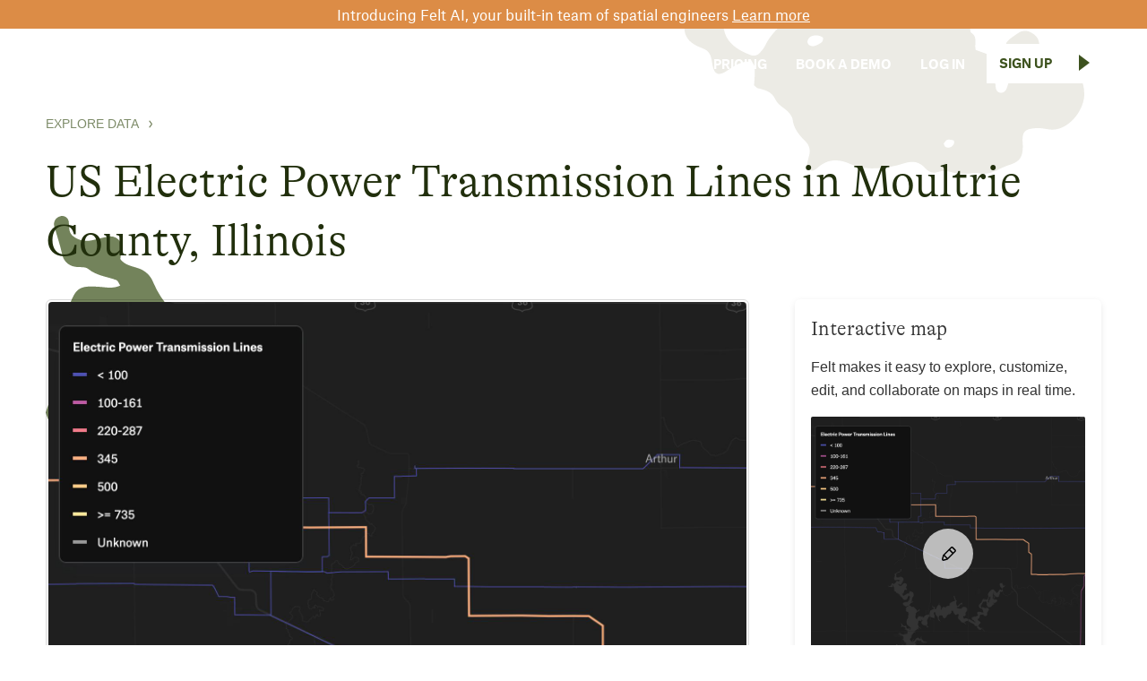

--- FILE ---
content_type: text/html; charset=utf-8
request_url: https://felt.com/explore/us-electric-power-transmission-lines-moultrie-county-illinois
body_size: 13257
content:
<!DOCTYPE html><!-- Last Published: Fri Jan 16 2026 22:02:13 GMT+0000 (Coordinated Universal Time) --><html data-wf-domain="www.felt.com" data-wf-page="65fd610e1b6ee62f8b5a9ebe" data-wf-site="610b3b739dae2ec5c91c8b4a" lang="en" data-wf-collection="65fd610e1b6ee62f8b5a9e91" data-wf-item-slug="us-electric-power-transmission-lines-moultrie-county-illinois"><head><meta charset="utf-8"/><title>US Electric Power Transmission Lines in Moultrie County, Illinois</title><meta content="Access detailed information about the AC overhead electric power transmission line in Moultrie County, Illinois, including voltage, owner, and status. Perfect for energy infrastructure analysis." name="description"/><meta content="US Electric Power Transmission Lines in Moultrie County, Illinois" property="og:title"/><meta content="Access detailed information about the AC overhead electric power transmission line in Moultrie County, Illinois, including voltage, owner, and status. Perfect for energy infrastructure analysis." property="og:description"/><meta content="US Electric Power Transmission Lines in Moultrie County, Illinois" property="twitter:title"/><meta content="Access detailed information about the AC overhead electric power transmission line in Moultrie County, Illinois, including voltage, owner, and status. Perfect for energy infrastructure analysis." property="twitter:description"/><meta property="og:type" content="website"/><meta content="summary_large_image" name="twitter:card"/><meta content="width=device-width, initial-scale=1" name="viewport"/><link href="https://cdn.prod.website-files.com/610b3b739dae2ec5c91c8b4a/css/felt-staging-website.shared.33f7fa132.min.css" rel="stylesheet" type="text/css" integrity="sha384-M/f6Ey7hCXL4A+FPs+ytaFtwYtAG/xhGFahoQZUqGMqCgcQHc+UpTW/baVMxYIvR" crossorigin="anonymous"/><style>html.w-mod-js:not(.w-mod-ix3) :is(.spin-span, #nav-bg-shim) {visibility: hidden !important;}</style><link href="https://fonts.googleapis.com" rel="preconnect"/><link href="https://fonts.gstatic.com" rel="preconnect" crossorigin="anonymous"/><script src="https://ajax.googleapis.com/ajax/libs/webfont/1.6.26/webfont.js" type="text/javascript"></script><script type="text/javascript">WebFont.load({  google: {    families: ["Varela Round:400","Inconsolata:400,700","Lora:regular,italic"]  }});</script><script type="text/javascript">!function(o,c){var n=c.documentElement,t=" w-mod-";n.className+=t+"js",("ontouchstart"in o||o.DocumentTouch&&c instanceof DocumentTouch)&&(n.className+=t+"touch")}(window,document);</script><link href="https://cdn.prod.website-files.com/610b3b739dae2ec5c91c8b4a/6292d147e4543059afbb5c70_felt-favicon-2022.png" rel="shortcut icon" type="image/x-icon"/><link href="https://cdn.prod.website-files.com/610b3b739dae2ec5c91c8b4a/6292d151c2da3e56b00cc01b_felt-webclip-256.png" rel="apple-touch-icon"/><link href="https://felt.com/explore/us-electric-power-transmission-lines-moultrie-county-illinois" rel="canonical"/><script async="" src="https://www.googletagmanager.com/gtag/js?id=G-ERJE8KX5CJ"></script><script type="text/javascript">window.dataLayer = window.dataLayer || [];function gtag(){dataLayer.push(arguments);}gtag('js', new Date());gtag('config', 'G-ERJE8KX5CJ', {'anonymize_ip': false});</script><!-- Google Tag Manager -->
<script>(function(w,d,s,l,i){w[l]=w[l]||[];w[l].push({'gtm.start':
new Date().getTime(),event:'gtm.js'});var f=d.getElementsByTagName(s)[0],
j=d.createElement(s),dl=l!='dataLayer'?'&l='+l:'';j.async=true;j.src=
'https://www.googletagmanager.com/gtm.js?id='+i+dl;f.parentNode.insertBefore(j,f);
})(window,document,'script','dataLayer','GTM-PHZV8VP5');</script>
<!-- End Google Tag Manager -->

<meta name="ahrefs-site-verification" content="141b4c340cb99247b7b154ba8a85689037eebdae97affc0461d38b180aec140f">
<style>

  ::selection {
        background: #dc8c46;
        color: #eeeeee;
      }

      ::-moz-selection {
        background: #dc8c46;
        color: #eeeeee;
      }
      
   body {
-webkit-font-smoothing: antialiased;
-moz-font-smoothing: antialiased;
-o-font-smoothing: antialiased;
}
  

.no-click { pointer-events: none;}
</style>

<script type="text/javascript">   
window.heap=window.heap||[],heap.load=function(e,t){window.heap.appid=e,window.heap.config=t=t||{};var r=document.createElement("script");r.type="text/javascript",r.async=!0,r.src="https://cdn.heapanalytics.com/js/heap-"+e+".js";var a=document.getElementsByTagName("script")[0];a.parentNode.insertBefore(r,a);for(var n=function(e){return function(){heap.push([e].concat(Array.prototype.slice.call(arguments,0)))}},p=["addEventProperties","addUserProperties","clearEventProperties","identify","resetIdentity","removeEventProperty","setEventProperties","track","unsetEventProperty"],o=0;o<p.length;o++)heap[p[o]]=n(p[o])};   
heap.load("2756765666"); 
</script>

<script async src="https://tag.clearbitscripts.com/v1/pk_b10c862049905b0dbcf5f748c7bad8bc/tags.js" referrerpolicy="strict-origin-when-cross-origin"></script><meta property="og:image" content="https://wfstaticmap.felt.com/65141cc92ef58d6558fca2c4c78d5477_2630ca.jpeg" />
<style>
.gallery-collection-more-caption {
  overflow: hidden;
  text-overflow: ellipsis;
  display: -webkit-box;
  -webkit-box-orient: vertical;
  -webkit-line-clamp: 2;
}
</style>

<script>
  function unescapeHtml(htmlStr) {
	  htmlStr = htmlStr.replace(/&lt;/g, "<");
	  htmlStr = htmlStr.replace(/&gt;/g, ">");
	  htmlStr = htmlStr.replace(/&amp;/g, "&");
	  htmlStr = htmlStr.replace(/&quot;/g, "\"");
	  htmlStr = htmlStr.replace(/&#39;/g, "'");
  	return htmlStr;
	}

  // 1. Get the value of the dynamic CMS fields
  const customTitle = "";
  const defaultTitle = "US Electric Power Transmission Lines in Moultrie County, Illinois"; // The field you want to use if the custom field is empty

  // 2. Conditional check logic
  // Check if the customTitle variable is set and is NOT empty after trimming whitespace.
  if (customTitle && customTitle.trim() !== "") {
    // A custom title exists for this item, so use it.
    document.title = unescapeHtml(customTitle);
  } else {
    // The custom title field is empty, so fall back to the default 'Name' field.
    document.title = unescapeHtml(defaultTitle);
  }

  // --- META DESCRIPTION LOGIC ---

  // 1. Define variables for dynamic CMS fields
  const customMeta = ""; // Bind this to your new custom field
  const defaultMeta = "Access detailed information about the AC overhead electric power transmission line in Moultrie County, Illinois, including voltage, owner, and status. Perfect for energy infrastructure analysis."; // Bind this to your existing default field

  let finalMetaDescription = "";

  // 2. Conditional check logic
  if (customMeta && customMeta.trim() !== "") {
    // If the Custom Meta Description field has a value, use it.
    finalMetaDescription = unescapeHtml(customMeta);
  } else {
    // If it's empty, fall back to the Short Description field.
    finalMetaDescription = unescapeHtml(defaultMeta);
  }

  // 3. Find and update the existing meta description tag
  // We look for the <meta name="description"> tag and change its content attribute.
  const metaTag = document.querySelector('meta[name="description"]');

  if (metaTag) {
    metaTag.setAttribute("content", finalMetaDescription);
  } else {
    // This is a fallback in case Webflow did not generate the tag
    const newMeta = document.createElement('meta');
    newMeta.name = "description";
    newMeta.content = finalMetaDescription;
    document.getElementsByTagName('head')[0].appendChild(newMeta);
  }
</script></head><body><div class="marquee _2022"><div class="marquee-span"><div class="spin-span"><div class="marquee-group"><div class="squinky mq"></div><div class="marquee-number"><div class="monospace-text mq">37° 48&#x27; 15.7068&#x27;&#x27; N, 122° 16&#x27; 15.9996&#x27;&#x27; W</div></div><div class="squinky mq"></div><div class="marquee-number"><div class="monospace-text mq">cloud-native gis has arrived</div></div></div><div class="marquee-group"><div class="squinky mq"></div><div class="marquee-number"><div class="monospace-text mq">37° 48&#x27; 15.7068&#x27;&#x27; N, 122° 16&#x27; 15.9996&#x27;&#x27; W</div></div><div class="squinky mq"></div><div class="marquee-number"><div class="monospace-text mq">cloud-native gis has arrived</div></div></div><div class="marquee-group"><div class="squinky mq"></div><div class="marquee-number"><div class="monospace-text mq">37° 48&#x27; 15.7068&#x27;&#x27; N, 122° 16&#x27; 15.9996&#x27;&#x27; W</div></div><div class="squinky mq"></div><div class="marquee-number"><div class="monospace-text mq">cloud-native gis has arrived</div></div></div><div class="marquee-group"><div class="squinky mq"></div><div class="marquee-number"><div class="monospace-text mq">37° 48&#x27; 15.7068&#x27;&#x27; N, 122° 16&#x27; 15.9996&#x27;&#x27; W</div></div><div class="squinky mq"></div><div class="marquee-number"><div class="monospace-text mq">cloud-native gis has arrived</div></div></div><div class="marquee-group"><div class="squinky mq"></div><div class="marquee-number"><div class="monospace-text mq">37° 48&#x27; 15.7068&#x27;&#x27; N, 122° 16&#x27; 15.9996&#x27;&#x27; W</div></div><div class="squinky mq"></div><div class="marquee-number"><div class="monospace-text mq">cloud-native gis has arrived</div></div></div><div class="marquee-group"><div class="squinky mq"></div><div class="marquee-number"><div class="monospace-text mq">37° 48&#x27; 15.7068&#x27;&#x27; N, 122° 16&#x27; 15.9996&#x27;&#x27; W</div></div><div class="squinky mq"></div><div class="marquee-number"><div class="monospace-text mq">cloud-native gis has arrived</div></div></div><div class="marquee-group"><div class="squinky mq"></div><div class="marquee-number"><div class="monospace-text mq">37° 48&#x27; 15.7068&#x27;&#x27; N, 122° 16&#x27; 15.9996&#x27;&#x27; W</div></div><div class="squinky mq"></div><div class="marquee-number"><div class="monospace-text mq">cloud-native gis has arrived</div></div></div><div class="marquee-group"><div class="squinky mq"></div><div class="marquee-number"><div class="monospace-text mq">37° 48&#x27; 15.7068&#x27;&#x27; N, 122° 16&#x27; 15.9996&#x27;&#x27; W</div></div><div class="squinky mq"></div><div class="marquee-number"><div class="monospace-text mq">cloud-native gis has arrived</div></div></div><div class="marquee-group"><div class="squinky mq"></div><div class="marquee-number"><div class="monospace-text mq">37° 48&#x27; 15.7068&#x27;&#x27; N, 122° 16&#x27; 15.9996&#x27;&#x27; W</div></div><div class="squinky mq"></div><div class="marquee-number"><div class="monospace-text mq">cloud-native gis has arrived</div></div></div><div class="marquee-group"><div class="squinky mq"></div><div class="marquee-number"><div class="monospace-text mq">37° 48&#x27; 15.7068&#x27;&#x27; N, 122° 16&#x27; 15.9996&#x27;&#x27; W</div></div><div class="squinky mq"></div><div class="marquee-number"><div class="monospace-text mq">cloud-native gis has arrived</div></div></div></div></div></div><div class="announcement-banner"><div class="home-banner-text">Introducing Felt AI, your built-in team of spatial engineers <a href="https://felt.com/platform/felt-ai?utm_source=banner&amp;utm_medium=webflow&amp;utm_campaign=ai" class="home-banner-text link">Learn more</a></div></div><div class="navigation-2023"><div class="nav-logo-container"><a href="https://felt.com/product" class="logo-nav-link w-inline-block"><img src="https://cdn.prod.website-files.com/610b3b739dae2ec5c91c8b4a/6253a7943972c9ccfc3decc1_felt-logo1x.svg" loading="eager" alt="Felt logo." width="64" class="image-9 interaction"/></a></div><div class="nav-bar-right"><div data-hover="true" data-delay="0" class="button-text link nav w-dropdown"><div class="nav-item menu w-dropdown-toggle"><div>PLATFORM</div></div><nav class="dropdown-list w-dropdown-list"><a href="/platform/web-gis" class="dropdown-link w-dropdown-link">Web GIS</a><a href="/platform/dashboards" class="dropdown-link w-dropdown-link">Dashboards</a><a href="/platform/cloud-sources" class="dropdown-link w-dropdown-link">Cloud Sources</a><a href="/platform/app-development" class="dropdown-link w-dropdown-link">App Development</a><a href="/platform/raster" class="dropdown-link w-dropdown-link">Raster</a><a href="/platform/felt-ai" class="dropdown-link w-dropdown-link">Felt AI</a><a href="/platform/field-app" class="dropdown-link w-dropdown-link">Field App</a></nav></div><div data-hover="true" data-delay="0" class="button-text link nav w-dropdown"><div class="nav-item menu w-dropdown-toggle"><div>Industries</div></div><nav class="dropdown-list w-dropdown-list"><a href="/industries/agriculture" class="dropdown-link w-dropdown-link">agriculture</a><a href="/industries/cities-and-government" class="dropdown-link w-dropdown-link">Cities and Government</a><a href="/industries/climate-and-natural-resources" class="dropdown-link w-dropdown-link">CLIMATE and NATURAL RESOURCES</a><a href="/education" class="dropdown-link w-dropdown-link">Education</a><a href="/industries/energy-and-utilities" class="dropdown-link w-dropdown-link">Energy and Utilities</a><a href="/industries/engineering-and-infrastructure" class="dropdown-link w-dropdown-link">Engineering and Infrastructure</a><a href="/industries/insurance" class="dropdown-link w-dropdown-link">Insurance</a><a href="/industries/real-estate" class="dropdown-link w-dropdown-link">Real Estate</a><a href="/industries/retail" class="dropdown-link w-dropdown-link">Retail</a><a href="/industries/spatial-intelligence" class="dropdown-link w-dropdown-link">Spatial Intelligence</a><a href="/industries/telecom" class="dropdown-link w-dropdown-link">Telecom</a><a href="/industries/transportation" class="dropdown-link w-dropdown-link">Transportation</a></nav></div><div data-hover="true" data-delay="0" class="button-text link nav w-dropdown"><div class="nav-item menu w-dropdown-toggle"><div>Resources</div></div><nav class="dropdown-list w-dropdown-list"><a href="/customers" class="dropdown-link w-dropdown-link">Customers</a><a href="/webinars" class="dropdown-link w-dropdown-link">Webinars</a><a href="https://help.felt.com/" target="_blank" class="dropdown-link w-dropdown-link">Help Center</a><a href="https://developers.felt.com/" target="_blank" class="dropdown-link w-dropdown-link">Developer Docs</a><a href="/gallery" class="dropdown-link w-dropdown-link">map Gallery</a><a href="/blog" class="dropdown-link w-dropdown-link">Blog</a><a href="https://help.felt.com/Using-The-Add-To-Felt-QGIS-Plugin-cda366f83d5f47ecb63b45de749b0c3c" target="_blank" class="dropdown-link w-dropdown-link">QGIS Plugin</a></nav></div><a href="/pricing" class="nav-item nav w-inline-block"><div data-cta="login-header" class="button-text-nohover link nav">PRICING</div></a><a href="/demo" class="nav-item nav w-inline-block"><div data-cta="login-header" class="button-text-nohover link nav"><span class="hide-on-tablet">BOOK A </span>DEMO</div></a><a href="https://felt.com/login" class="nav-item nav w-inline-block"><div data-cta="login-header" class="button-text-nohover link nav">Log in</div></a><div class="div-block-64 header-spacer"></div><div class="nav-cta-container nav"><a data-cta="signup-header" href="https://felt.com/signup" class="button v2 white interaction w-inline-block"><div class="button-text _2 inv nav">Sign Up</div><div class="button-spacer nav"></div><img src="https://cdn.prod.website-files.com/610b3b739dae2ec5c91c8b4a/610f0e1755bb2362c5179f8d_inv-triangle.svg" loading="eager" alt="" width="12" class="nav-triangle hp interaction"/></a></div></div></div><div data-animation="default" data-collapse="small" data-duration="1" data-easing="ease-out-quad" data-easing2="ease-out-quad" data-doc-height="1" role="banner" class="navbar-2023 w-nav"><div class="container-2 w-container"><a href="https://felt.com/product" class="brand w-nav-brand"><img src="https://cdn.prod.website-files.com/610b3b739dae2ec5c91c8b4a/6253a7943972c9ccfc3decc1_felt-logo1x.svg" loading="lazy" alt="" width="64" class="felt-logo"/></a><div data-w-id="baa7c9f7-3698-c913-6e85-feb8ce856e2d" class="menu-button w-nav-button"><div class="hamburger-menu"><div class="line"></div><div class="line"></div><div class="line bot"></div></div></div><nav role="navigation" class="nav-menu mobile2023 w-nav-menu"><div class="div-block-69"><a href="https://felt.com/product" class="brand-2023 mobile w-nav-brand"><img src="https://cdn.prod.website-files.com/610b3b739dae2ec5c91c8b4a/6253a7943972c9ccfc3decc1_felt-logo1x.svg" loading="lazy" alt="" width="64" class="felt-logo"/></a><div data-w-id="b842cf7b-86cd-a43d-32ed-c9c27b7cca49" class="menu-button-2023 w-nav-button"><div class="hamburger-menu"><div class="line"></div><div class="line"></div><div class="line bot"></div></div></div></div><div class="scroll-container"><a href="https://felt.com/login" class="mobile-nav-link mobile2023 w-nav-link">Log in</a><a href="https://felt.com/signup" class="mobile-nav-link mobile2023 w-nav-link">SIGN UP</a><a href="/demo" class="mobile-nav-link mobile2023 w-nav-link">Book Demo</a><a href="/pricing" class="mobile-nav-link mobile2023 w-nav-link">Pricing</a><div class="mobile-nav-header">Product</div><a href="/platform/web-gis" class="mobile-nav-link mobile2023 w-nav-link">WEB GIS</a><a href="/platform/dashboards" class="mobile-nav-link mobile2023 w-nav-link">Dashboards</a><a href="/platform/cloud-sources" class="mobile-nav-link mobile2023 w-nav-link">Cloud Sources</a><a href="/platform/app-development" class="mobile-nav-link mobile2023 w-nav-link">App Development</a><a href="/platform/raster" class="mobile-nav-link mobile2023 w-nav-link">Raster</a><a href="/platform/felt-ai" class="mobile-nav-link mobile2023 w-nav-link">Felt AI</a><a href="/platform/field-app" class="mobile-nav-link mobile2023 w-nav-link">Field App</a><div class="mobile-nav-header">Industries</div><a href="/industries/agriculture" class="mobile-nav-link mobile2023 w-nav-link">agriculture</a><a href="/industries/cities-and-government" class="mobile-nav-link mobile2023 w-nav-link">Cities and Government</a><a href="/industries/climate-and-natural-resources" class="mobile-nav-link mobile2023 w-nav-link">CLIMATE AND NATURAL RESOURCES</a><a href="/education" class="mobile-nav-link mobile2023 w-nav-link">Education</a><a href="/industries/energy-and-utilities" class="mobile-nav-link mobile2023 w-nav-link">Energy and Utilities</a><a href="/industries/engineering-and-infrastructure" class="mobile-nav-link mobile2023 w-nav-link">engineering and infrastructure</a><a href="/industries/insurance" class="mobile-nav-link mobile2023 w-nav-link">Insurance</a><a href="/industries/real-estate" class="mobile-nav-link mobile2023 w-nav-link">Real Estate</a><a href="/industries/retail" class="mobile-nav-link mobile2023 w-nav-link">Retail</a><a href="/industries/telecom" class="mobile-nav-link mobile2023 w-nav-link">Telecom</a><a href="/industries/transportation" class="mobile-nav-link mobile2023 w-nav-link">Transportation</a><a href="/industries/spatial-intelligence" class="mobile-nav-link mobile2023 w-nav-link">Spatial Intelligence</a><div class="mobile-nav-header">Resources</div><a href="/webinars" class="mobile-nav-link mobile2023 w-nav-link">Webinars</a><a href="https://felt.com/help-center" target="_blank" class="mobile-nav-link mobile2023 w-nav-link">Help Center</a><a href="https://felt.com/developers" target="_blank" class="mobile-nav-link mobile2023 w-nav-link">Dev Docs</a><a href="/gallery" class="mobile-nav-link mobile2023 w-nav-link">Map gallery</a><a href="/customers" class="mobile-nav-link mobile2023 w-nav-link">Customers</a><a href="/blog" class="mobile-nav-link mobile2023 w-nav-link">BLOG</a><a href="https://feltmaps.notion.site/Add-to-Felt-QGIS-Plugin-929f5952745a483e84f5ae814e9e20f4?pvs=4" class="mobile-nav-link mobile2023 w-nav-link">QGIS Plugin</a><div class="nav-spacer"></div></div></nav></div></div><div data-w-id="3e91fbee-3842-8a9a-9487-1688de48368f" class="gallery-header"><div class="w-layout-blockcontainer gallery-container w-container"><div class="data-gallery-breadcrumb-wrapper"><a href="/explore" class="data-gallery-breadcrumb">Explore Data</a><img src="https://cdn.prod.website-files.com/610b3b739dae2ec5c91c8b4a/6605af3f6c70006f867c8b98_chevron-right.svg" loading="lazy" alt="" class="data-gallery-breadcrumb-separator"/><a href="#" class="data-gallery-breadcrumb parent w-dyn-bind-empty"></a></div><h1 class="gallery-h1">US Electric Power Transmission Lines in Moultrie County, Illinois</h1><div class="gallery-column-wrapper w-row"><div class="gallery-column w-col w-col-8"><div class="map-gallery-image-wrapper dark"><a href="https://felt.com/signup?initial_map_id=ayzDpbicSAGZbbpulPAxeC&amp;initial_map_title=VVMgRWxlY3RyaWMgUG93ZXIgVHJhbnNtaXNzaW9uIExpbmVzIGluIE1vdWx0cmllIENvdW50eSwgSWxsaW5vaXM%3D&amp;initial_map_viewport=eyJsYXRpdHVkZSI6MzkuNjE5NjU3MDAwMDAwMDA0LCJsb25naXR1ZGUiOi04OC42NDE2MDcsInpvb20iOjl9" class="w-inline-block"><img src="https://wfstaticmap.felt.com/65141cc92ef58d6558fca2c4c78d5477_c15280.jpeg" alt="A map of US Electric Power Transmission Lines in Moultrie County, Illinois" class="data-gallery-image"/></a></div><div class="gallery-body-cta"><a href="https://felt.com/signup?initial_map_id=ayzDpbicSAGZbbpulPAxeC&amp;initial_map_title=VVMgRWxlY3RyaWMgUG93ZXIgVHJhbnNtaXNzaW9uIExpbmVzIGluIE1vdWx0cmllIENvdW50eSwgSWxsaW5vaXM%3D&amp;initial_map_viewport=eyJsYXRpdHVkZSI6MzkuNjE5NjU3MDAwMDAwMDA0LCJsb25naXR1ZGUiOi04OC42NDE2MDcsInpvb20iOjl9" class="gallery-body-cta-button w-button">open map</a></div><div class="gallery-body-section"><h2 class="gallery-h2">About the map</h2><p class="gallery-body-text">Access comprehensive data on the US Electric Power Transmission Lines for Moultrie County, Illinois here. This dataset includes detailed information on overhead AC transmission lines that are currently in service. Key attributes involve the line&#x27;s source, validation method, and operational status, backed by 2019 imagery. Managed by Ameren Illinois Company, this particular entry offers insights with specifics like voltage class and ownership.

Professionals in GIS and related fields working within the utilities sector will find this dataset particularly useful for regional planning and infrastructure projects. Discover precise geolocation data alongside essential electrical properties to enhance your analyses and presentations.</p><p class="gallery-body-text w-condition-invisible w-dyn-bind-empty"></p><div class="gallery-body-text gallery-text-breaks">Included in our US Electric Power Transmission Lines in Moultrie County, Illinois dataset are a variety of features, including:

• AMEREN ILLINOIS COMPANY: AC; OVERHEAD

Following account creation on Felt, access your customized interactive map featuring US Electric Power Transmission Lines in Moultrie County, Illinois. Utilize intuitive tools for customization, analysis, and data export in GeoPackage format. Additionally, access our vast compilation of pre-existing GIS data, offering numerous supplementary datasets designed for Moultrie County, Illinois.</div></div><div class="gallery-body-section w-condition-invisible"><h2 class="gallery-h2">Frequently Asked Questions</h2><div class="faq-block"><div class="qa-span gallery-faq"><div class="faq-wrapper"><div class="accordion-item gallery-faq"><div id="q1" class="accordion-item-trigger"><h4 class="accordion-heading w-dyn-bind-empty"></h4></div><div class="accordian-item-content"><p class="gallery-body-text w-dyn-bind-empty"></p></div></div><div class="accordion-item gallery-faq w-condition-invisible"><div id="q1" class="accordion-item-trigger"><h4 class="accordion-heading w-dyn-bind-empty"></h4></div><div class="accordian-item-content"><p class="atlas-1 faq inv w-dyn-bind-empty"></p></div></div><div class="accordion-item gallery-faq w-condition-invisible"><div id="q1" class="accordion-item-trigger"><h4 class="accordion-heading w-dyn-bind-empty"></h4></div><div class="accordian-item-content"><p class="atlas-1 faq inv w-dyn-bind-empty"></p></div></div></div></div></div></div></div><div class="gallery-column right w-col w-col-4"><div class="gallery-sidebar-card"><h3 class="h3 gallery-body-h3">Interactive map</h3><div class="gallery-sidebar-text">Felt makes it easy to explore, customize, edit, and collaborate on maps in real time.<br/></div><a data-w-id="df51da17-d4f4-3408-7bc6-ef67f28fdbbd" href="https://felt.com/signup?initial_map_id=ayzDpbicSAGZbbpulPAxeC&amp;initial_map_title=VVMgRWxlY3RyaWMgUG93ZXIgVHJhbnNtaXNzaW9uIExpbmVzIGluIE1vdWx0cmllIENvdW50eSwgSWxsaW5vaXM%3D&amp;initial_map_viewport=eyJsYXRpdHVkZSI6MzkuNjE5NjU3MDAwMDAwMDA0LCJsb25naXR1ZGUiOi04OC42NDE2MDcsInpvb20iOjl9" class="editable-map-image-wrapper w-inline-block"><img src="https://wfstaticmap.felt.com/65141cc92ef58d6558fca2c4c78d5477_c15280.jpeg" alt="A map of US Electric Power Transmission Lines in Moultrie County, Illinois" class="data-gallery-image sidebar"/><div style="background-color:rgba(255,255,255,0.7);-webkit-transform:translate3d(-50%, -50%, 0) scale3d(1, 1, 1) rotateX(0) rotateY(0) rotateZ(0) skew(0, 0);-moz-transform:translate3d(-50%, -50%, 0) scale3d(1, 1, 1) rotateX(0) rotateY(0) rotateZ(0) skew(0, 0);-ms-transform:translate3d(-50%, -50%, 0) scale3d(1, 1, 1) rotateX(0) rotateY(0) rotateZ(0) skew(0, 0);transform:translate3d(-50%, -50%, 0) scale3d(1, 1, 1) rotateX(0) rotateY(0) rotateZ(0) skew(0, 0)" class="editable-map-play-button"></div></a><a href="https://felt.com/signup?initial_map_id=ayzDpbicSAGZbbpulPAxeC&amp;initial_map_title=VVMgRWxlY3RyaWMgUG93ZXIgVHJhbnNtaXNzaW9uIExpbmVzIGluIE1vdWx0cmllIENvdW50eSwgSWxsaW5vaXM%3D&amp;initial_map_viewport=eyJsYXRpdHVkZSI6MzkuNjE5NjU3MDAwMDAwMDA0LCJsb25naXR1ZGUiOi04OC42NDE2MDcsInpvb20iOjl9" class="gallery-sidebar-cta-button w-button">open FREE map</a></div><div class="gallery-sidebar-card"><h3 class="h3 gallery-body-h3">Want to know more about Felt?</h3><div class="gallery-sidebar-text">Learn all you need to know watching this 2 minute video or book a demo with our team.<br/></div><div style="padding-top:56.17021276595745%" class="gallery-sidebar-video w-video w-embed"><iframe class="embedly-embed" src="//cdn.embedly.com/widgets/media.html?src=https%3A%2F%2Fwww.youtube.com%2Fembed%2F1_7S2x5tPT0%3Ffeature%3Doembed&display_name=YouTube&url=https%3A%2F%2Fwww.youtube.com%2Fwatch%3Fv%3D1_7S2x5tPT0&image=https%3A%2F%2Fi.ytimg.com%2Fvi%2F1_7S2x5tPT0%2Fhqdefault.jpg&type=text%2Fhtml&schema=youtube" width="940" height="528" scrolling="no" allowfullscreen title="What is Felt?"></iframe></div><a href="/demo" class="gallery-sidebar-cta-button w-button">Book a demo</a></div><div class="w-dyn-list"><div role="list" class="w-dyn-items"><div role="listitem" class="gallery-sidebar-card w-dyn-item"><h3 class="h3 gallery-body-h3">Discover how powerful mapping can be, live. Join our webinars.</h3><a href="/webinars/bringing-the-full-power-of-gis-to-the-field-with-felts-field-app" class="gallery-footer-link-block w-inline-block"><img src="https://cdn.prod.website-files.com/6122baa5c8ee4c2543565975/691282af61f5905c9d3ca88e_webinar-field%20app%20(1).png" loading="lazy" alt="" sizes="(max-width: 767px) 96vw, (max-width: 991px) 228.921875px, 299.2421875px" srcset="https://cdn.prod.website-files.com/6122baa5c8ee4c2543565975/691282af61f5905c9d3ca88e_webinar-field%20app%20(1)-p-500.png 500w, https://cdn.prod.website-files.com/6122baa5c8ee4c2543565975/691282af61f5905c9d3ca88e_webinar-field%20app%20(1).png 720w" class="gallery-webinar-image"/><h3 class="gallery-webinar-title">Bringing the full power of GIS to the field with  Field App</h3></a><a href="/webinars/bringing-the-full-power-of-gis-to-the-field-with-felts-field-app" class="gallery-sidebar-cta-button w-button">Register</a><a href="/webinars" class="gallery-sidebar-cta-button gallery-sidebar-secondary-button w-button">View all webinars</a></div></div></div><div class="gallery-body-text list-header">Felt is the best-in-class modern GIS tool that powers teams and individuals alike.<br/></div><ul role="list" class="gallery-body-text list"><li class="gallery-body-text-list-item">Intuitive, powerful mapping software</li><li class="gallery-body-text-list-item">Fully cloud based, runs in browser</li><li class="gallery-body-text-list-item">Collaborate in real-time</li><li class="gallery-body-text-list-item">Visualize geospatial data at speed</li><li class="gallery-body-text-list-item">Designed to be beautiful by default</li><li class="gallery-body-text-list-item">Location analysis</li><li class="gallery-body-text-list-item">Gather comments and public feedback</li></ul><div class="gallery-body-text list-header">Integrate this data into your workflows<br/></div><ul role="list" class="gallery-body-text list"><li class="gallery-body-text-list-item">Push data into fast, responsive web maps</li><li class="gallery-body-text-list-item">Integrates with any GIS stack</li><li class="gallery-body-text-list-item">Powerful API</li><li class="gallery-body-text-list-item">Build apps and dashboards</li><li class="gallery-body-text-list-item">Full QGIS plugin</li></ul></div></div></div><img src="https://cdn.prod.website-files.com/610b3b739dae2ec5c91c8b4a/625890c2c6100c5ba14722c7_about-shape-1.svg" loading="lazy" alt="" class="shape-3 about"/><img src="https://cdn.prod.website-files.com/610b3b739dae2ec5c91c8b4a/625890bbb83605d8cb1daf14_about-shape-2.svg" loading="eager" alt="Island-like shape." class="shape-1 hp2 about"/></div><section class="gallery-more-footer"><h1 class="gallery-more-header">Explore related geographical datasets</h1><div class="gallery-footer-collection-wrapper w-dyn-list"><div role="list" class="gallery-footer-collection w-dyn-items w-row"><div role="listitem" class="gallery-footer-collection-item w-dyn-item w-col w-col-6"><a href="/explore/libraries-moultrie-county-illinois" class="gallery-footer-link-block w-inline-block"><img src="https://wfstaticmap.felt.com/07b509327ec26fab5853e23c4c2c49e2_c15280.jpeg" alt="A map of Libraries in Moultrie County, Illinois" class="data-gallery-image-more"/><h3 class="h3 gallery-collection-more-title">Libraries in Moultrie County, Illinois</h3><div class="gallery-collection-more-caption">This Moultrie County, Illinois dataset includes three libraries: Mt. Zion Public Library, Arthur Public Library, and Elizabeth Titus Memorial Library, each with unique identifiers.</div></a></div><div role="listitem" class="gallery-footer-collection-item w-dyn-item w-col w-col-6"><a href="/explore/us-public-schools-moultrie-county-illinois" class="gallery-footer-link-block w-inline-block"><img src="https://wfstaticmap.felt.com/44ee749367fdd355a18d9a264fbc7465_c15280.jpeg" alt="A map of US Public Schools in Moultrie County, Illinois" class="data-gallery-image-more"/><h3 class="h3 gallery-collection-more-title">US Public Schools in Moultrie County, Illinois</h3><div class="gallery-collection-more-caption">Six public schools in Moultrie County, Illinois, are detailed in this GIS dataset, featuring addresses, coordinates, and more for effective educational planning.</div></a></div><div role="listitem" class="gallery-footer-collection-item w-dyn-item w-col w-col-6"><a href="/explore/electric-vehicle-charging-stations-moultrie-county-illinois" class="gallery-footer-link-block w-inline-block"><img src="https://wfstaticmap.felt.com/0f820fdae6f3076c2e881219f307171e_c15280.jpeg" alt="A map of Electric Vehicle Charging Stations in Moultrie County, Illinois" class="data-gallery-image-more"/><h3 class="h3 gallery-collection-more-title">Electric Vehicle Charging Stations in Moultrie County, Illinois</h3><div class="gallery-collection-more-caption">Access two strategically located Electric Vehicle Charging Stations in Moultrie County, Illinois, available at Suite Dreams Hotel and KC Summers Nissan.</div></a></div><div role="listitem" class="gallery-footer-collection-item w-dyn-item w-col w-col-6"><a href="/explore/zip-codes-moultrie-county-illinois" class="gallery-footer-link-block w-inline-block"><img src="https://wfstaticmap.felt.com/c8962d8bd3b722ee8cd148ee56731074_c15280.jpeg" alt="A map of ZIP Codes in Moultrie County, Illinois" class="data-gallery-image-more"/><h3 class="h3 gallery-collection-more-title">ZIP Codes in Moultrie County, Illinois</h3><div class="gallery-collection-more-caption">Access 21 ZIP Code boundaries specifically mapped for Moultrie County, Illinois, ideal for detailed regional analysis and planning.</div></a></div><div role="listitem" class="gallery-footer-collection-item w-dyn-item w-col w-col-6"><a href="/explore/trails-tracks--footways-moultrie-county-illinois" class="gallery-footer-link-block w-inline-block"><img src="https://wfstaticmap.felt.com/5de343c9dbbb8b3ef4ce084257c901db_c15280.jpeg" alt="A map of Trails, tracks &amp; footways in Moultrie County, Illinois" class="data-gallery-image-more"/><h3 class="h3 gallery-collection-more-title">Trails, tracks &amp; footways in Moultrie County, Illinois</h3><div class="gallery-collection-more-caption">11 trails and tracks in Moultrie County, Illinois, including routes like Hogan Road and 1100 N Road, are detailed in this dataset for GIS professionals.</div></a></div><div role="listitem" class="gallery-footer-collection-item w-dyn-item w-col w-col-6"><a href="/explore/power-plants-moultrie-county-illinois" class="gallery-footer-link-block w-inline-block"><img src="https://wfstaticmap.felt.com/fe5682e46574d8cd129ce7089fe6f317_c15280.jpeg" alt="A map of Power plants in Moultrie County, Illinois" class="data-gallery-image-more"/><h3 class="h3 gallery-collection-more-title">Power plants in Moultrie County, Illinois</h3><div class="gallery-collection-more-caption">Gain insights from two detailed power plant profiles in Moultrie County, Illinois, showcasing facilities like Sullivan and Fuyao Glass with capacities and operational data.</div></a></div><div role="listitem" class="gallery-footer-collection-item w-dyn-item w-col w-col-6"><a href="/explore/us-electric-power-transmission-lines-crockett-county-texas" class="gallery-footer-link-block w-inline-block"><img src="https://wfstaticmap.felt.com/a8ad9595f7675d1fd4e267da2399bcf8_c15280.jpeg" alt="A map of US Electric Power Transmission Lines in Crockett County, Texas" class="data-gallery-image-more"/><h3 class="h3 gallery-collection-more-title">US Electric Power Transmission Lines in Crockett County, Texas</h3><div class="gallery-collection-more-caption">Eight key electric power transmission lines in Crockett County, Texas, are detailed in this GIS dataset, covering aspects like voltage, status, and ownership. Ideal for energy distribution analysis.</div></a></div><div role="listitem" class="gallery-footer-collection-item w-dyn-item w-col w-col-6"><a href="/explore/us-electric-power-transmission-lines-mason-county-texas" class="gallery-footer-link-block w-inline-block"><img src="https://wfstaticmap.felt.com/b6b4d44b89a3aa9443d4b9dac2c2bd44_c15280.jpeg" alt="A map of US Electric Power Transmission Lines in Mason County, Texas" class="data-gallery-image-more"/><h3 class="h3 gallery-collection-more-title">US Electric Power Transmission Lines in Mason County, Texas</h3><div class="gallery-collection-more-caption">Four detailed transmission line records in Mason County, Texas, mapped out, including voltage levels and ownership details, for precise infrastructure analysis.</div></a></div></div></div></section><section class="gallery-more-footer"><h1 class="gallery-more-header">Explore other maps made with Felt</h1><div class="gallery-footer-collection-wrapper w-dyn-list"><div role="list" class="gallery-footer-collection w-dyn-items w-row"><div role="listitem" class="gallery-footer-collection-item w-dyn-item w-col w-col-6"><a href="https://felt.com/map/Parcels-and-Properties-by-Age-fZLkFxlKStahL0f36fGRAA?loc=41.785506,-72.692312,16.91z" class="gallery-footer-link-block w-inline-block"><img src="https://cdn.prod.website-files.com/6122baa5c8ee4c2543565975/689666d2f5a6320ac3efaf99_688d555df24d1d187521c173_re-parcels-2.png" loading="lazy" alt="" sizes="(max-width: 479px) 96vw, (max-width: 767px) 97vw, (max-width: 991px) 48vw, 50vw" srcset="https://cdn.prod.website-files.com/6122baa5c8ee4c2543565975/689666d2f5a6320ac3efaf99_688d555df24d1d187521c173_re-parcels-2-p-500.png 500w, https://cdn.prod.website-files.com/6122baa5c8ee4c2543565975/689666d2f5a6320ac3efaf99_688d555df24d1d187521c173_re-parcels-2-p-800.png 800w, https://cdn.prod.website-files.com/6122baa5c8ee4c2543565975/689666d2f5a6320ac3efaf99_688d555df24d1d187521c173_re-parcels-2-p-1080.png 1080w, https://cdn.prod.website-files.com/6122baa5c8ee4c2543565975/689666d2f5a6320ac3efaf99_688d555df24d1d187521c173_re-parcels-2.png 1200w" class="data-gallery-image-more"/><h3 class="h3 gallery-collection-more-title">Parcels and Properties by Age</h3><div class="gallery-collection-more-caption">This map visualizes parcel‑level housing stock by year built, with property details from assessor records. Real estate teams can use it to review neighborhood composition, compare property attributes, for acquisitions, management, and planning.</div></a></div><div role="listitem" class="gallery-footer-collection-item w-dyn-item w-col w-col-6"><a href="https://felt.com/map/Transit-Oriented-Development-Trends-qDZ9AQFgrSie7C1YNosjYXC?loc=39.7227,-104.9729,11.57z" class="gallery-footer-link-block w-inline-block"><img src="https://cdn.prod.website-files.com/6122baa5c8ee4c2543565975/689666d2525a06d54585aff0_688cd975c8853496607bddbe_redev-24.png" loading="lazy" alt="" sizes="(max-width: 479px) 96vw, (max-width: 767px) 97vw, (max-width: 991px) 48vw, 50vw" srcset="https://cdn.prod.website-files.com/6122baa5c8ee4c2543565975/689666d2525a06d54585aff0_688cd975c8853496607bddbe_redev-24-p-500.png 500w, https://cdn.prod.website-files.com/6122baa5c8ee4c2543565975/689666d2525a06d54585aff0_688cd975c8853496607bddbe_redev-24-p-800.png 800w, https://cdn.prod.website-files.com/6122baa5c8ee4c2543565975/689666d2525a06d54585aff0_688cd975c8853496607bddbe_redev-24-p-1080.png 1080w, https://cdn.prod.website-files.com/6122baa5c8ee4c2543565975/689666d2525a06d54585aff0_688cd975c8853496607bddbe_redev-24.png 1200w" class="data-gallery-image-more"/><h3 class="h3 gallery-collection-more-title">Transit‑Oriented Development Trends</h3><div class="gallery-collection-more-caption">Track new development near transit to anticipate growth opportunities.</div></a></div><div role="listitem" class="gallery-footer-collection-item w-dyn-item w-col w-col-6"><a href="https://felt.com/map/Community-Redevelopment-Plan-jp56vKndTpelOFQWEKQ1VD?loc=26.573764,-81.954372,15.47z" class="gallery-footer-link-block w-inline-block"><img src="https://cdn.prod.website-files.com/6122baa5c8ee4c2543565975/689666d5897c3fa5780d2860_688c1e73f839e5aa461939b2_redev-main.png" loading="lazy" alt="" sizes="(max-width: 479px) 96vw, (max-width: 767px) 97vw, (max-width: 991px) 48vw, 50vw" srcset="https://cdn.prod.website-files.com/6122baa5c8ee4c2543565975/689666d5897c3fa5780d2860_688c1e73f839e5aa461939b2_redev-main-p-500.png 500w, https://cdn.prod.website-files.com/6122baa5c8ee4c2543565975/689666d5897c3fa5780d2860_688c1e73f839e5aa461939b2_redev-main-p-800.png 800w, https://cdn.prod.website-files.com/6122baa5c8ee4c2543565975/689666d5897c3fa5780d2860_688c1e73f839e5aa461939b2_redev-main-p-1080.png 1080w, https://cdn.prod.website-files.com/6122baa5c8ee4c2543565975/689666d5897c3fa5780d2860_688c1e73f839e5aa461939b2_redev-main.png 1200w" class="data-gallery-image-more"/><h3 class="h3 gallery-collection-more-title">Community Redevelopment Plan</h3><div class="gallery-collection-more-caption">Visualize zoning, infrastructure, and redevelopment areas to streamline site selection and guide acquisition decisions.</div></a></div><div role="listitem" class="gallery-footer-collection-item w-dyn-item w-col w-col-6"><a href="https://felt.com/map/Agricultural-Soil-Suitability-ocWDokj6ShaoGF7Cn4k5MA?loc=37.68985,-120.70513,13.57z" class="gallery-footer-link-block w-inline-block"><img src="https://cdn.prod.website-files.com/6122baa5c8ee4c2543565975/689666d107fa371d31912c6c_6883e5fdf96c480c414264e3_agriculture-ssurgo.png" loading="lazy" alt="" sizes="(max-width: 479px) 96vw, (max-width: 767px) 97vw, (max-width: 991px) 48vw, 50vw" srcset="https://cdn.prod.website-files.com/6122baa5c8ee4c2543565975/689666d107fa371d31912c6c_6883e5fdf96c480c414264e3_agriculture-ssurgo-p-500.png 500w, https://cdn.prod.website-files.com/6122baa5c8ee4c2543565975/689666d107fa371d31912c6c_6883e5fdf96c480c414264e3_agriculture-ssurgo-p-800.png 800w, https://cdn.prod.website-files.com/6122baa5c8ee4c2543565975/689666d107fa371d31912c6c_6883e5fdf96c480c414264e3_agriculture-ssurgo-p-1080.png 1080w, https://cdn.prod.website-files.com/6122baa5c8ee4c2543565975/689666d107fa371d31912c6c_6883e5fdf96c480c414264e3_agriculture-ssurgo.png 1200w" class="data-gallery-image-more"/><h3 class="h3 gallery-collection-more-title">Agricultural Land Soil Suitability</h3><div class="gallery-collection-more-caption">Analyze soils on how they store and drain water to evaluate agricultural land suitability.</div></a></div></div></div></section><div data-w-id="b153025d-3724-d4ba-dbaf-a32e618fdf30" class="trigger-light-nav"><div class="content-block1 blog internal-link-block"><div class="default-div _80 blog internal-links"><div data-w-id="5e2e835d-f79e-a164-6179-5216024bbaac" class="h2 _2022 internal-link-block-title">More articles</div><div class="w-dyn-list"><div role="list" class="internal-link-block-list w-dyn-items w-row"><div role="listitem" class="internal-link-block-text w-dyn-item w-col w-col-6"><div class="thumbnail-post-header"><a href="/blog/felt-ai-build-spatial-applications-with-just-a-prompt" class="blog-link w-inline-block"><h3 class="heading-3 alpina">Felt AI unleashed: Build spatial applications with just a prompt</h3></a><div class="blog-byline hub"><div class="div-block-5"><div class="monospace-text">Sam Hashemi</div><div class="monospace-text comma">,</div><div class="monospace-text">CEO</div></div><div class="monospace-text bullet">•</div><div class="div-block-5 bot"><div class="monospace-text">July 14, 2025</div></div></div></div></div><div role="listitem" class="internal-link-block-text w-dyn-item w-col w-col-6"><div class="thumbnail-post-header"><a href="/blog/build-mapping-apps-with-felts-apis" class="blog-link w-inline-block"><h3 class="heading-3 alpina">Build Apps 6x Faster with Felt’s New Developer APIs</h3></a><div class="blog-byline hub"><div class="div-block-5"><div class="monospace-text">Rachel Zack</div><div class="monospace-text comma">,</div><div class="monospace-text">Chief of Staff</div></div><div class="monospace-text bullet">•</div><div class="div-block-5 bot"><div class="monospace-text">April 15, 2025</div></div></div></div></div><div role="listitem" class="internal-link-block-text w-dyn-item w-col w-col-6"><div class="thumbnail-post-header"><a href="/blog/sql-spatial-analysis" class="blog-link w-inline-block"><h3 class="heading-3 alpina">Introducing Felt SQL Queries for Spatial Analysis at Scale</h3></a><div class="blog-byline hub"><div class="div-block-5"><div class="monospace-text">Rachel Zack</div><div class="monospace-text comma">,</div><div class="monospace-text">Chief of Staff</div></div><div class="monospace-text bullet">•</div><div class="div-block-5 bot"><div class="monospace-text">January 14, 2025</div></div></div></div></div><div role="listitem" class="internal-link-block-text w-dyn-item w-col w-col-6"><div class="thumbnail-post-header"><a href="/blog/sso-vpc-authenticated-embeds" class="blog-link w-inline-block"><h3 class="heading-3 alpina">Supercharged Security at Scale: SSO, Authenticated Embeds &amp; Self-Hosted VPC </h3></a><div class="blog-byline hub"><div class="div-block-5"><div class="monospace-text">Can Duruk</div><div class="monospace-text comma">,</div><div class="monospace-text">CTO</div></div><div class="monospace-text bullet">•</div><div class="div-block-5 bot"><div class="monospace-text">January 28, 2025</div></div></div></div></div></div></div></div></div><div class="footer v2"><img src="https://cdn.prod.website-files.com/610b3b739dae2ec5c91c8b4a/624e582f0c6dd374b5ea542f_Vector.svg" loading="eager" alt="Island-like shape." class="image-3 mobile-hide no-click v2"/><div class="footer-2023-wrap"><div class="felt-logo-footer"><div class="footer-2023-cta"><img src="https://cdn.prod.website-files.com/610b3b739dae2ec5c91c8b4a/62377609a0a74b677e2788f9_felt-logo.svg" loading="lazy" width="99" alt="" class="felt-logo-footer-img"/><div class="heading-3 alpina _2">The only cloud-native GIS platform</div><div class="button-block on-footer _2"><a data-cta="signup-footer" href="https://felt.com/signup" class="button white w-inline-block"><div class="button-text inv">Sign up</div><div class="button-spacer"></div><img src="https://cdn.prod.website-files.com/610b3b739dae2ec5c91c8b4a/610f0e1755bb2362c5179f8d_inv-triangle.svg" loading="lazy" width="10" alt="" class="nav-triangle"/></a></div></div></div><div class="footer-nav-link-container-2023"><div class="footer-2023-nav wider"><div class="monospace-text">Learn More</div><a href="/platform/web-gis" class="link-block footer-2 top w-inline-block"><div class="button-text link left">WEB GIS</div></a><a href="/platform/dashboards" class="link-block footer-2 w-inline-block"><div class="button-text link left">Dashboards</div></a><a href="/platform/cloud-sources" class="link-block footer-2 w-inline-block"><div class="button-text link left">Cloud Sources</div></a><a href="/platform/app-development" class="link-block footer-2 w-inline-block"><div class="button-text link left">App Development</div></a><a href="/platform/raster" class="link-block footer-2 w-inline-block"><div class="button-text link left">Raster</div></a><a href="/platform/felt-ai" class="link-block footer-2 w-inline-block"><div class="button-text link left">Felt AI</div></a><a href="/platform/field-app" class="link-block footer-2 w-inline-block"><div class="button-text link left">Field App</div></a><a href="/industries/agriculture" class="link-block footer-2 w-inline-block"><div class="button-text link left">agriculture</div></a><a href="/industries/cities-and-government" class="link-block footer-2 w-inline-block"><div class="button-text link left">Cities and government</div></a><a href="/industries/climate-and-natural-resources" class="link-block footer-2 w-inline-block"><div class="button-text link left">CLIMATE</div></a><a href="/education" class="link-block footer-2 w-inline-block"><div class="button-text link left">Education<br/></div></a><a href="/industries/energy-and-utilities" class="link-block footer-2 w-inline-block"><div class="button-text link left">Energy and Utilities</div></a><a href="/industries/engineering-and-infrastructure" class="link-block footer-2 w-inline-block"><div class="button-text link left">engineering and infrastructure</div></a><a href="/industries/insurance" class="link-block footer-2 w-inline-block"><div class="button-text link left">Insurance<br/></div></a><a href="/industries/real-estate" class="link-block footer-2 w-inline-block"><div class="button-text link left">Real estate<br/></div></a><a href="/industries/retail" class="link-block footer-2 w-inline-block"><div class="button-text link left">Retail<br/></div></a><a href="/industries/spatial-intelligence" class="link-block footer-2 w-inline-block"><div class="button-text link left">Spatial Intelligence</div></a><a href="/industries/telecom" class="link-block footer-2 w-inline-block"><div class="button-text link left">Telecom<br/></div></a><a href="/industries/transportation" class="link-block footer-2 w-inline-block"><div class="button-text link left">Transportation</div></a></div><div class="footer-2023-nav"><div class="monospace-text">Resources</div><a href="/pricing" class="link-block footer-2 top w-inline-block"><div class="button-text link left">Pricing</div></a><a href="/webinars" class="link-block footer-2 w-inline-block"><div class="button-text link left">Webinars</div></a><a href="https://help.felt.com" class="link-block footer-2 w-inline-block"><div class="button-text link left">Help Center</div></a><a href="https://developers.felt.com" class="link-block footer-2 w-inline-block"><div class="button-text link left">Dev Docs</div></a><a href="/customers" class="link-block footer-2 w-inline-block"><div class="button-text link left">Customers</div></a><a href="/blog" class="link-block footer-2 w-inline-block"><div class="button-text link left">Blog</div></a><a href="/gallery" class="link-block footer-2 w-inline-block"><div class="button-text link left">Map Gallery</div></a><a href="/explore" class="link-block footer-2 w-inline-block"><div class="button-text link left">explore data</div></a><a href="https://help.felt.com/Getting-Started-For-QGIS-Users-c3147f78cbdd49b493261e17bc30536c" target="_blank" class="link-block footer-2 w-inline-block"><div class="button-text link left">QGIS Plugin</div></a><a href="/open-source" class="link-block footer-2 w-inline-block"><div class="button-text link left">Open Source</div></a></div><div class="footer-2023-nav"><div class="monospace-text">Community</div><a href="https://www.reddit.com/r/felt/" target="_blank" class="link-block footer-2 top w-inline-block"><div class="button-text link left">Reddit</div></a><a href="https://www.linkedin.com/company/feltmaps/" target="_blank" class="link-block footer-2 w-inline-block"><div class="button-text link left">Linkedin</div></a><a href="https://www.youtube.com/@feltmaps/playlists" target="_blank" class="link-block footer-2 w-inline-block"><div class="button-text link left">YouTube</div></a><a href="https://bsky.app/profile/felt.com" target="_blank" class="link-block footer-2 w-inline-block"><div class="button-text link left">BLUESKY</div></a><a href="https://twitter.com/felt" target="_blank" class="link-block footer-2 w-inline-block"><div class="button-text link left">Twitter</div></a><a href="https://join.slack.com/t/feltcommunity/shared_invite/zt-1g6nfyveb-K~FGG1hcxG6UkEi4900xYg" target="_blank" class="link-block footer-2 w-inline-block"><div class="button-text link left">Slack</div></a><a href="https://www.facebook.com/feltmaps/" target="_blank" class="link-block footer-2 w-inline-block"><div class="button-text link left">Facebook</div></a></div><div class="footer-2023-nav"><div class="monospace-text">Company</div><a href="/about" class="link-block footer-2 top w-inline-block"><div class="button-text link left">about</div></a><a href="/careers" class="link-block footer-2 w-inline-block"><div class="button-text link left">Careers</div></a><a href="https://feltmaps.notion.site/Felt-Media-Kit-803778cfb14a4a9e9cd65b94a38436af" target="_blank" class="link-block footer-2 w-inline-block"><div class="button-text link left">Media Kit<br/></div></a><a href="/security" class="link-block footer-2 w-inline-block"><div class="button-text link left">Security</div></a><a href="/privacy" class="link-block footer-2 w-inline-block"><div class="button-text link left">Privacy</div></a><a href="https://felt.com/terms" class="link-block footer-2 w-inline-block"><div class="button-text link left">Terms</div></a></div></div></div><div class="monospace-text la ft">Felt, 2025. Copyright, All rights reserved.</div></div></div><script src="https://d3e54v103j8qbb.cloudfront.net/js/jquery-3.5.1.min.dc5e7f18c8.js?site=610b3b739dae2ec5c91c8b4a" type="text/javascript" integrity="sha256-9/aliU8dGd2tb6OSsuzixeV4y/faTqgFtohetphbbj0=" crossorigin="anonymous"></script><script src="https://cdn.prod.website-files.com/610b3b739dae2ec5c91c8b4a/js/felt-staging-website.schunk.36b8fb49256177c8.js" type="text/javascript" integrity="sha384-4abIlA5/v7XaW1HMXKBgnUuhnjBYJ/Z9C1OSg4OhmVw9O3QeHJ/qJqFBERCDPv7G" crossorigin="anonymous"></script><script src="https://cdn.prod.website-files.com/610b3b739dae2ec5c91c8b4a/js/felt-staging-website.schunk.c792e75771cd5858.js" type="text/javascript" integrity="sha384-t1rbSY7/zGmqp4jVbXCeLJLrWOXq1Y09Qo1C8hUvgDfHOmdgm7j7qSrWJUmN1pjS" crossorigin="anonymous"></script><script src="https://cdn.prod.website-files.com/610b3b739dae2ec5c91c8b4a/js/felt-staging-website.314144b4.71ad9ed28fd8c6a7.js" type="text/javascript" integrity="sha384-/pzpXL3rG/McIWay0dq0DPQ95i0R4cXmLlkJkgC723hyqhT46REYnpu8nBZviDqO" crossorigin="anonymous"></script><script src="https://cdn.prod.website-files.com/gsap/3.14.2/gsap.min.js" type="text/javascript"></script><script src="https://cdn.prod.website-files.com/gsap/3.14.2/ScrollTrigger.min.js" type="text/javascript"></script><!-- Google Tag Manager (noscript) -->
<noscript><iframe src="https://www.googletagmanager.com/ns.html?id=GTM-PHZV8VP5"
height="0" width="0" style="display:none;visibility:hidden"></iframe></noscript>
<!-- End Google Tag Manager (noscript) -->

<script>
  $(document).ready(function(event) {
    $(".gist > .gist-file > .gist-meta").remove();
  });
</script>

<!-- Start of HubSpot Embed Code -->
<script type="text/javascript" id="hs-script-loader" async defer src="//js.hs-scripts.com/40056855.js"></script>
<!-- End of HubSpot Embed Code -->

<!-- Start of Amplitude Code -->
<script src="https://assets.felt.com/js/webflow.js"></script>
<!-- End of Amplitude Code -->

<!-- Start of LinkedIn Code -->
<script type="text/javascript">
_linkedin_partner_id = "8238033";
window._linkedin_data_partner_ids = window._linkedin_data_partner_ids || [];
window._linkedin_data_partner_ids.push(_linkedin_partner_id);
</script><script type="text/javascript">
(function(l) {
if (!l){window.lintrk = function(a,b){window.lintrk.q.push([a,b])};
window.lintrk.q=[]}
var s = document.getElementsByTagName("script")[0];
var b = document.createElement("script");
b.type = "text/javascript";b.async = true;
b.src = "https://snap.licdn.com/li.lms-analytics/insight.min.js";
s.parentNode.insertBefore(b, s);})(window.lintrk);
</script>
<noscript>
<img height="1" width="1" style="display:none;" alt="" src="https://px.ads.linkedin.com/collect/?pid=8238033&fmt=gif" />
</noscript>
<!-- End of LinkedIn Code --><script src="https://hubspotonwebflow.com/assets/js/form-124.js" type="text/javascript" integrity="sha384-bjyNIOqAKScdeQ3THsDZLGagNN56B4X2Auu9YZIGu+tA/PlggMk4jbWruG/P6zYj" crossorigin="anonymous"></script></body></html>

--- FILE ---
content_type: image/svg+xml
request_url: https://cdn.prod.website-files.com/610b3b739dae2ec5c91c8b4a/64c19498afe20355b55f5f01_chevron%20down%20white.svg
body_size: -280
content:
<svg width="13" height="8" viewBox="0 0 13 8" fill="none" xmlns="http://www.w3.org/2000/svg">
<path d="M6.5 8L12.1292 2H0.870835L6.5 8Z" fill="white"/>
</svg>


--- FILE ---
content_type: image/svg+xml
request_url: https://cdn.prod.website-files.com/610b3b739dae2ec5c91c8b4a/6605af3f6c70006f867c8b98_chevron-right.svg
body_size: -117
content:
<svg width="10" height="11" viewBox="0 0 10 11" fill="none" xmlns="http://www.w3.org/2000/svg">
<g opacity="0.7">
<path fill-rule="evenodd" clip-rule="evenodd" d="M3.58338 9.33334C3.30724 9.12623 3.25127 8.73448 3.45838 8.45834L5.67713 5.5L3.45838 2.54167C3.25127 2.26553 3.30724 1.87378 3.58338 1.66667C3.85952 1.45956 4.25127 1.51553 4.45838 1.79167L6.77088 4.875C7.04866 5.24537 7.04866 5.75463 6.77088 6.125L4.45838 9.20834C4.25127 9.48448 3.85952 9.54044 3.58338 9.33334Z" fill="#3D521E"/>
</g>
</svg>


--- FILE ---
content_type: image/svg+xml
request_url: https://cdn.prod.website-files.com/610b3b739dae2ec5c91c8b4a/610f0e1755bb2362c5179f8d_inv-triangle.svg
body_size: -282
content:
<svg width="16" height="24" viewBox="0 0 16 24" fill="none" xmlns="http://www.w3.org/2000/svg">
<path d="M0 24V0L16 12L0 24Z" fill="#3D521E"/>
</svg>
